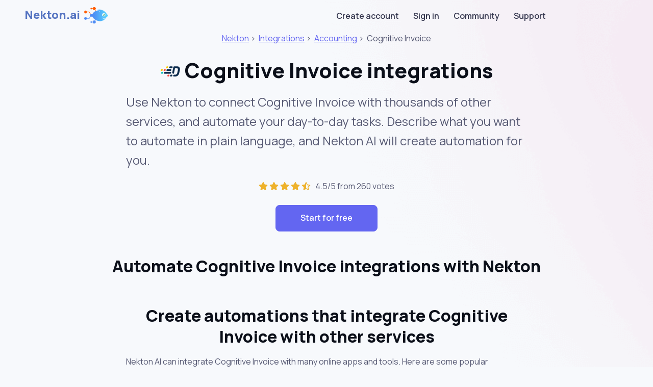

--- FILE ---
content_type: text/html; charset=utf-8
request_url: https://nekton.ai/integration/cognitive-invoice
body_size: 4093
content:
<!DOCTYPE html>
<html lang="en">
<head>
  <meta charset="utf-8" />
  <title>Automate Cognitive Invoice integrations with Nekton</title>

  <meta name="viewport" content="width=device-width, initial-scale=1" />

  <link rel="apple-touch-icon" sizes="180x180" href="/dist/favicon/apple-touch-icon.png">
  <link rel="icon" type="image/png" sizes="32x32" href="/dist/favicon/favicon-32x32.png">
  <link rel="icon" type="image/png" sizes="16x16" href="/dist/favicon/favicon-16x16.png">
  <link rel="manifest" href="/dist/favicon/site.webmanifest">
  <link rel="mask-icon" href="/dist/favicon/safari-pinned-tab.svg" color="#5bbad5">
  <meta name="msapplication-TileColor" content="#da532c">
  <meta name="theme-color" content="#ffffff">


  <style>
    .page-loader {
      width: 100vw;
      height: 100vh;
      display: flex;
      align-items: center;
      justify-content: center;
    }

    .page-loader svg {
      overflow: visible;
      width: 100px;
      height: 150px;
    }

    .page-loader svg g {
      animation: slide 2s linear infinite;
    }

    .page-loader svg g:nth-child(2) {
      animation-delay: 0.5s;
    }

    .page-loader svg g:nth-child(2) path {
      animation-delay: 0.5s;
      stroke-dasharray: 0px 158px;
      stroke-dashoffset: 1px;
    }

    .page-loader svg path {
      stroke: url(#gradient);
      stroke-width: 20px;
      stroke-linecap: round;
      fill: none;
      stroke-dasharray: 0 157px;
      stroke-dashoffset: 0;
      animation: escalade 2s cubic-bezier(0.8, 0, 0.2, 1) infinite;
    }

    @keyframes slide {
      0% {
        transform: translateY(-50px);
      }
      100% {
        transform: translateY(50px);
      }
    }

    @keyframes escalade {
      0% {
        stroke-dasharray: 0 157px;
        stroke-dashoffset: 0;
      }
      50% {
        stroke-dasharray: 157px 157px;
        stroke-dashoffset: 0;
      }
      100% {
        stroke-dasharray: 157px 157px;
        stroke-dashoffset: -156px;
      }
    }
  </style>

  <!-- Google Tag Manager -->
  <script>(function(w, d, s, l, i) {
    w[l] = w[l] || [];
    w[l].push({
      "gtm.start":
        new Date().getTime(), event: "gtm.js"
    });
    var f = d.getElementsByTagName(s)[0],
      j = d.createElement(s), dl = l != "dataLayer" ? "&l=" + l : "";
    j.async = true;
    j.src =
      "https://www.googletagmanager.com/gtm.js?id=" + i + dl;
    f.parentNode.insertBefore(j, f);
  })(window, document, "script", "dataLayer", "GTM-KQT3PPG");</script>
  <!-- End Google Tag Manager -->

  <!-- YM counter -->
  <script type="text/javascript">
    (function(m, e, t, r, i, k, a) {
      m[i] = m[i] || function() {
        (m[i].a = m[i].a || []).push(arguments);
      };
      m[i].l = 1 * new Date();
      for (var j = 0; j < document.scripts.length; j++) {
        if (document.scripts[j].src === r) {
          return;
        }
      }
      k = e.createElement(t), a = e.getElementsByTagName(t)[0], k.async = 1, k.src = r, a.parentNode.insertBefore(k, a);
    })
    (window, document, "script", "https://cdn.jsdelivr.net/npm/yandex-metrica-watch/tag.js", "ym");

    ym(92595431, "init", {
      clickmap: true,
      trackLinks: true,
      accurateTrackBounce: true,
      webvisor: true,
      trackHash: true
    });
  </script>
  <!-- /YM counter -->

  <link href="/dist/website.css" rel="stylesheet">
</head>
<body>

<div class="page-background page-background-1">
  <div class="page-wrapper app">
    <div class="container">
      <div class="row">
        <div class="col-xl-11">

          <nav class="app-navbar navbar navbar-expand-sm navbar-light">
            <div class="container">
              <a href="/" class="navbar-brand">
                Nekton.ai
                <img src="/dist/assets/images/nekton-logo-256.png"
                     alt="Nekton logo"
                     class="app-logo"
                />
              </a>

              <div class="navbar-collapse collapse" id="responsive-navbar-nav">
                <div class="me-auto navbar-nav"></div>
                <div class="navbar-nav">
                  <a href="/app/createAccount" data-rr-ui-event-key="/app/createAccount"
                     class="nav-link">Create account</a>
                  <a href="/app" data-rr-ui-event-key="/app"
                     class="nav-link">Sign in</a>
                  <a href="https://community.nekton.ai" data-rr-ui-event-key="https://community.nekton.ai"
                     class="nav-link">Community</a>
                  <a href="https://community.nekton.ai/c/support/"
                     data-rr-ui-event-key="https://community.nekton.ai/c/support/"
                     class="nav-link">Support</a>
                </div>
              </div>
            </div>
          </nav>
        </div>
      </div>
    </div>

    <div>
        <div class="container integration-page">
          <div class="row justify-content-center">
            <div class="col-lg-8 ">
              <div class="text-center">
                  <div>
                    <a href="https://nekton.ai">Nekton</a> &gt;&nbsp;
                    <a href="/integration">Integrations</a> &gt;&nbsp;
                    <a href="/integration/category/accounting">Accounting</a> <span></span> &gt;&nbsp;
                    <span>Cognitive Invoice</span>
                  </div>
              </div>
      
              <h1 class="text-center mt-4">
                <img
                  class="integration-logo-lg"
                  alt="Cognitive Invoice"
                  src="/integration/cognitive-invoice/logo.png"
                />
                Cognitive Invoice integrations
              </h1>
              <p class="integration-text-description">
                Use Nekton to connect Cognitive Invoice with thousands of other services, and
                automate your day-to-day tasks. Describe what you want to automate in plain language,
                and Nekton AI will create automation for you.
              </p>
      
              <div class="text-center ">
                <a href="/app/createAccount" class="text-decoration-none">
                <span class="review-star">
                  <i class="fa-solid fa-star"></i>
                  <i class="fa-solid fa-star"></i>
                  <i class="fa-solid fa-star"></i>
                  <i class="fa-solid fa-star"></i>
                  <i class="fa-regular fa-star-half-stroke"></i>
                </span>
                </a>
      
                &nbsp; 4.5/5 from 260 votes
              </div>
      
              <div class="text-center mt-4">
                <a class="btn btn-primary btn-lg px-5" href="/app/createAccount">Start for free</a>
              </div>
            </div>
          </div>
      
      
          <div class="row justify-content-center mt-5">
            <div class="col-lg-10 ">
              <h2 class="text-center">Automate Cognitive Invoice integrations with Nekton</h2>
      
              <div>
                
              </div>
            </div>
          </div>
      
          <div class="row justify-content-center">
            <div class="col-lg-10">
              <div class="integrations-list mt-3">
              </div>
            </div>
          </div>
      
          <div class="row justify-content-center mt-4">
            <div class="col-lg-8 ">
              <h2 class="text-center">Create automations that integrate Cognitive Invoice with other services</h2>
              <div>
                Nekton AI can integrate Cognitive Invoice with many online apps and tools.
                Here are some popular integrations you can try to automate your Cognitive Invoice workflows:
              </div>
      
              <div class="d-flex flex-wrap container my-3">
                <div class="row">
      
                    <div class="col-3 my-1  ">
                      <a href="/integration/google-drive">
                        Google Drive
                      </a>
      
                    </div>
                    <div class="col-3 my-1  ">
                      <a href="/integration/google-sheets">
                        Google Sheets
                      </a>
      
                    </div>
                    <div class="col-3 my-1  ">
                      <a href="/integration/gmail">
                        Gmail
                      </a>
      
                    </div>
                    <div class="col-3 my-1  ">
                      <a href="/integration/xero">
                        Xero
                      </a>
      
                    </div>
                    <div class="col-3 my-1  ">
                      <a href="/integration/calendly">
                        Calendly
                      </a>
      
                    </div>
                    <div class="col-3 my-1  ">
                      <a href="/integration/airtable">
                        Airtable
                      </a>
      
                    </div>
                    <div class="col-3 my-1  ">
                      <a href="/integration/activecampaign">
                        ActiveCampaign
                      </a>
      
                    </div>
                    <div class="col-3 my-1  ">
                      <a href="/integration/zoho-bookings">
                        Zoho Bookings
                      </a>
      
                    </div>
                    <div class="col-3 my-1  ">
                      <a href="/integration/printavo">
                        Printavo
                      </a>
      
                    </div>
                    <div class="col-3 my-1  ">
                      <a href="/integration/vonage-business-communications">
                        Vonage Business Communications
                      </a>
      
                    </div>
                </div>
              </div>
            </div>
          </div>
      
      
          <div class="row justify-content-center mt-5">
            <div class="col-lg-8">
              <h2 class="text-center">Cognitive Invoice actions</h2>
              <div>
                Nekton can use any feature that is available in Cognitive Invoice API.
                Using our advanced AI, you can easily create custom automations for Cognitive Invoice.
                Here are some typical actions you can do in your automated workflows.
              </div>
            </div>
          </div>
      
      
          <div class="row justify-content-center mt-1">
            <div class="col">
              <div class="activities-list mt-3 container">
                <div class="row  justify-content-center">
                    <div class="col-6">
                      <div class="card integration-card my-1">
                        <div class="card-body py-3">
      
                          <h6>
                            <img
                              class="integration-logo"
                              alt="Import Document"
                              src="/integration/cognitive-invoice/logo.png"
                            />
                            Import Document
                          </h6>
                          <div>Imports a document.</div>
                        </div>
                      </div>
                    </div>
                    <div class="col-6">
                      <div class="card integration-card my-1">
                        <div class="card-body py-3">
      
                          <h6>
                            <img
                              class="integration-logo"
                              alt="New Verified Invoice"
                              src="/integration/cognitive-invoice/logo.png"
                            />
                            New Verified Invoice
                          </h6>
                          <div>Triggers when new verified invoice becomes available.</div>
                        </div>
                      </div>
                    </div>
                </div>
              </div>
      
            </div>
          </div>
      
      
          <div class="row justify-content-center mt-5">
            <div class="col-lg-8 ">
              <h2 class="text-center">About Cognitive Invoice</h2>
              <p>
                Cognitive Invoice is a platform built on deep learning which automates invoice processing workflows. Automate invoice data extraction, build your workflows to ingest, capture, validate and post invoices to system of your choice – no coding required.
              </p>
      
            </div>
          </div>
      
          <div class="row justify-content-center mt-4">
            <div class="col-lg-8 text-center ">
      
              <div class="text-center mt-3">
                <a class="btn btn-primary btn-lg px-5" href="/app/createAccount">
                  Start automating Cognitive Invoice for free
                </a>
              </div>
      
              <div class="mt-5 pt-5">
                <div id="disqus_thread"></div>
                <script>
                  /**
                   *  RECOMMENDED CONFIGURATION VARIABLES: EDIT AND UNCOMMENT THE SECTION BELOW TO INSERT DYNAMIC VALUES FROM YOUR PLATFORM OR CMS.
                   *  LEARN WHY DEFINING THESE VARIABLES IS IMPORTANT: https://disqus.com/admin/universalcode/#configuration-variables    */
                  /*
                  var disqus_config = function () {
                  this.page.url = PAGE_URL;  // Replace PAGE_URL with your page's canonical URL variable
                  this.page.identifier = PAGE_IDENTIFIER; // Replace PAGE_IDENTIFIER with your page's unique identifier variable
                  };
                  */
                  (function() { // DON'T EDIT BELOW THIS LINE
                    var d = document, s = d.createElement("script");
                    s.src = "https://nekton.disqus.com/embed.js";
                    s.setAttribute("data-timestamp", +new Date());
                    (d.head || d.body).appendChild(s);
                  })();
                </script>
              </div>
      
            </div>
          </div>
      
        </div>
    </div>
  </div>

  <footer class="footer pt-5 pb-4 pb-lg-5 mt-3 ">
    <div class="container pt-lg-4">
      <div class="row justify-content-center">
        <div class="col text-center">
          &copy; 2023 Nekton.ai

          &nbsp;&nbsp;|&nbsp;&nbsp;

          <a href="https://twitter.com/nektonai?ref_src=twsrc%5Etfw"
             class="twitter-follow-button nav-link d-inline-block p-0"
             data-show-count="false">
            Follow Nekton on Twitter
          </a>

          &nbsp;&nbsp;|&nbsp;&nbsp;
          <a class="nav-link d-inline-block p-0" href="https://www.facebook.com/nektonai">
            Follow Nekton on Facebook
          </a>

          &nbsp;&nbsp;|&nbsp;&nbsp;
          <a class="nav-link d-inline-block p-0" href="https://community.nekton.ai">
            Nekton Support forum
          </a>

          &nbsp;&nbsp;|&nbsp;&nbsp;
          <a class="nav-link d-inline-block p-0" href="/cdn-cgi/l/email-protection#e48c8188888ba48a818f908b8aca858d">
            Contact us
          </a>

          &nbsp;&nbsp;|&nbsp;&nbsp;
          <a class="nav-link d-inline-block p-0" href="/terms">
            Terms
          </a>

          &nbsp;&nbsp;|&nbsp;&nbsp;
          <a class="nav-link d-inline-block p-0" href="/privacy">
            Privacy
          </a>
        </div>

      </div>
    </div>
  </footer>
</div>


<!-- Google Tag Manager (noscript) -->
<noscript>
  <iframe src="https://www.googletagmanager.com/ns.html?id=GTM-KQT3PPG"
          height="0" width="0" style="display:none;visibility:hidden"></iframe>
</noscript>
<!-- End Google Tag Manager (noscript) -->

<script data-cfasync="false" src="/cdn-cgi/scripts/5c5dd728/cloudflare-static/email-decode.min.js"></script><script defer="" src="/dist/website.js"></script>
<script defer src="https://static.cloudflareinsights.com/beacon.min.js/vcd15cbe7772f49c399c6a5babf22c1241717689176015" integrity="sha512-ZpsOmlRQV6y907TI0dKBHq9Md29nnaEIPlkf84rnaERnq6zvWvPUqr2ft8M1aS28oN72PdrCzSjY4U6VaAw1EQ==" data-cf-beacon='{"version":"2024.11.0","token":"dc98f3657afa49c2a9c157b33edbe99a","r":1,"server_timing":{"name":{"cfCacheStatus":true,"cfEdge":true,"cfExtPri":true,"cfL4":true,"cfOrigin":true,"cfSpeedBrain":true},"location_startswith":null}}' crossorigin="anonymous"></script>
</body>
</html>